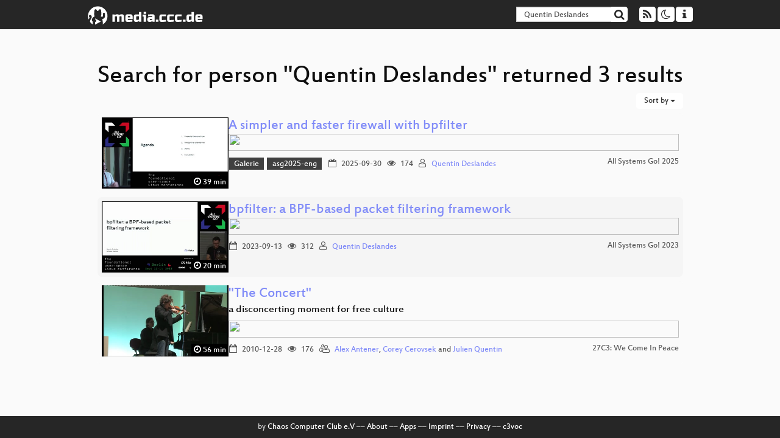

--- FILE ---
content_type: text/html; charset=utf-8
request_url: https://media.ccc.de/search?p=Quentin+Deslandes
body_size: 3017
content:
<!DOCTYPE html>
<html lang="en">
<head>
<meta content="IE=edge" http-equiv="X-UA-Compatible">
<meta content="text/html; charset=UTF-8" http-equiv="Content-Type">
<meta content="index,follow" name="robots">
<meta content="CCC" name="publisher">
<meta content="Video Streaming Portal des Chaos Computer Clubs" name="description">
<meta content="Chaos Computer Club, Video, Media, Streaming, TV, Hacker" name="keywords">
<meta content="2ozQIr-cQ-sJzGeJT_iTkS147fs3c5R3I1i6Dk_YLwA" name="google-site-verification">
<meta content="width=device-width, initial-scale=1.0" name="viewport">
<link href="/apple-touch-icon-57x57.png" rel="apple-touch-icon" sizes="57x57">
<link href="/apple-touch-icon-72x72.png" rel="apple-touch-icon" sizes="72x72">
<link href="/apple-touch-icon-60x60.png" rel="apple-touch-icon" sizes="60x60">
<link href="/apple-touch-icon-76x76.png" rel="apple-touch-icon" sizes="76x76">
<link href="/favicon-96x96.png" rel="icon" sizes="96x96" type="image/png">
<link href="/favicon-16x16.png" rel="icon" sizes="16x16" type="image/png">
<link href="/favicon-32x32.png" rel="icon" sizes="32x32" type="image/png">
<link rel="stylesheet" href="/assets/application-3ad2dd5ecb6545131aad78806e677698a74457b1a4c8d55f1804d430b39a1057.css" />
<script src="/assets/application-08c36f4689d6edef8dab6fa211421967d21e1910f65f791f0dd55e8a56114acc.js"></script>
<link href="/news.atom" rel="alternate" title="ATOM" type="application/atom+xml">
<link href="/updates.rdf" rel="alternate" title="last 100" type="application/rss+xml">
<link href="/podcast.xml" rel="alternate" title="last 100" type="application/rss+xml">
<link href="/podcast-archive.xml" rel="alternate" title="podcast archive" type="application/rss+xml">

<title>
Search for person &quot;Quentin Deslandes&quot; returned 3 results

- media.ccc.de
</title>
<noscript>
<style>
  .script-only { display: none !important; }
  .slider { display: flex; gap: 1em; }
  .nav-tabs { display: none; }
  .tab-content > .tab-pane { display: block; }
</style>
</noscript>


</head>
<body class="page-list
">
<div class="navbar navbar-default navbar-fixed-top dark" role="navigation">
<div class="container-fluid">
<div class="navbar-header">
<a class="navbar-brand" href="/">
<span>
<img alt="media.ccc.de logo, a lucky cat holding a play icon" src="/assets/frontend/voctocat-header-b587ba587ba768c4a96ed33ee72747b9a5432b954892e25ed9f850a99c7d161c.svg">
</span>
</a>
</div>
<div class="nav navbar-form navbar-right button-wrapper">
<a class="form-control btn btn-default" href="/about.html">
<span class="icon icon-info"></span>
</a>
</div>
<div class="nav navbar-form navbar-right compact dropdown script-only">
<button aria-expanded="true" aria-haspopup="true" class="form-control btn btn-default dropdown-toggle" data-toggle="dropdown" id="theme-menu">
<span class="icon icon-moon-o"></span>
</button>
<div aria-labelledby="theme-menu" class="dropdown-menu themes-dropdown">
<li>
<a data-turbolinks="false" href="#" onclick="toggleTheme(&#39;system&#39;)" role="button">System</a>
</li>
<li>
<a data-turbolinks="false" href="#" onclick="toggleTheme(&#39;light&#39;)" role="button">Light</a>
</li>
<li>
<a data-turbolinks="false" href="#" onclick="toggleTheme(&#39;dark&#39;)" role="button">Dark</a>
</li>
</div>
</div>
<div class="nav navbar-form navbar-right compact dropdown script-only">
<button aria-expanded="true" aria-haspopup="true" class="btn btn-default dropdown-toggle" data-toggle="dropdown" id="feed-menu">
<span class="icon icon-rss"></span>
</button>
<div aria-labelledby="feed-menu" class="dropdown-menu feeds_dropdown">
<table class="feeds_list">
<tr>
<td>
<a class="" href="/news.atom" title="">
News
</a>
</td>
<td class="placeholder"></td>
</tr>
<tr>
<td>
<a class="" href="/updates.rdf" title="">
RSS, last 100
</a>
</td>
<td class="placeholder"></td>
</tr>
<tr>
<td>
<a class="" href="/podcast-hq.xml" title="">
Podcast feed of the last two years
</a>
</td>
<td>
<a href="/podcast-lq.xml" title="Podcast feed of the last two years (SD)">
SD quality
</a>
</td>
</tr>
<tr>
<td>
<a class="" href="/podcast-audio-only.xml" title="">
Podcast audio feed of the last year
</a>
</td>
<td class="placeholder"></td>
</tr>
<tr>
<td>
<a class="" href="/podcast-archive-hq.xml" title="">
Podcast archive feed, everything older than two years
</a>
</td>
<td>
<a href="/podcast-archive-lq.xml" title="Podcast archive feed, everything older than two years (SD)">
SD quality
</a>
</td>
</tr>
</table>

</div>
</div>
<form action="/search/" class="navbar-form navbar-right" id="media-search" method="get" role="search">
<div class="form-group input-group">
<input class="form-control" name="q" placeholder="Search…" size="17" type="search" value="Quentin Deslandes">
<span class="input-group-btn">
<button class="btn btn-default" type="submit">
<span class="icon icon-search"></span>
</button>
</span>
</div>
</form>
</div>
<div aria-labelledby="feedMenu" class="feeds_dropdown" id="feedMenuMobile">
<table class="feeds_list">
<tr>
<td>
<a class="" href="/news.atom" title="">
News
</a>
</td>
<td class="placeholder"></td>
</tr>
<tr>
<td>
<a class="" href="/updates.rdf" title="">
RSS, last 100
</a>
</td>
<td class="placeholder"></td>
</tr>
<tr>
<td>
<a class="" href="/podcast-hq.xml" title="">
Podcast feed of the last two years
</a>
</td>
<td>
<a href="/podcast-lq.xml" title="Podcast feed of the last two years (SD)">
SD quality
</a>
</td>
</tr>
<tr>
<td>
<a class="" href="/podcast-audio-only.xml" title="">
Podcast audio feed of the last year
</a>
</td>
<td class="placeholder"></td>
</tr>
<tr>
<td>
<a class="" href="/podcast-archive-hq.xml" title="">
Podcast archive feed, everything older than two years
</a>
</td>
<td>
<a href="/podcast-archive-lq.xml" title="Podcast archive feed, everything older than two years (SD)">
SD quality
</a>
</td>
</tr>
</table>

</div>
</div>

<main class="container-fluid">
<h1>Search for person &quot;Quentin Deslandes&quot; returned 3 results</h1>
<div class="row">
<div class="col-md-6 col-xs-6 text-left">

</div>
<div class="col-md-6 col-xs-6 text-right">
<button aria-expanded="true" aria-haspopup="true" class="btn btn-default dropdown-toggle" data-toggle="dropdown" id="dropdown-menu-sort-options" type="button">
Sort by
<span class="caret"></span>
</button>
<ul aria-labelledby="dropdown-menu-sort-options" class="dropdown-menu dropdown-menu-right">
<li>
<a href="/search?p=Quentin+Deslandes&amp;sort=desc">Newest first</a>
</li>
<li>
<a href="/search?p=Quentin+Deslandes&amp;sort=asc">Oldest first</a>
</li>
<li>
<a href="/search?p=Quentin+Deslandes&amp;sort=none">Relevance</a>
</li>
</ul>

</div>
</div>
<div class="row"></div>
<div class="event-previews">
<div class="event-preview has-conference">
<a class="thumbnail-link" href="/v/all-systems-go-2025-329-a-simpler-and-faster-firewall-with-bpfilter">
<div class="thumbnail-badge-container">
<img alt="A simpler and faster firewall with bpfilter" class="video-thumbnail" loading="lazy" src="https://static.media.ccc.de/media/events/all_systems_go/2025/329-11da911b-3842-5b9a-9cde-982f8972183e.jpg">
<div class="duration digits">
<span class="icon icon-clock-o"></span>
39 min
</div>
</div>
</a>

<div class="caption">
<h3>
<a href="/v/all-systems-go-2025-329-a-simpler-and-faster-firewall-with-bpfilter">
A simpler and faster firewall with bpfilter
</a>
</h3>
<div class="timelens" data-duration="2379" data-lazy="yes" data-slug="all-systems-go-2025-329-a-simpler-and-faster-firewall-with-bpfilter" data-thumbnails="https://static.media.ccc.de/media/events/all_systems_go/2025/329-11da911b-3842-5b9a-9cde-982f8972183e.thumbnails.vtt" data-timeline="https://static.media.ccc.de/media/events/all_systems_go/2025/329-11da911b-3842-5b9a-9cde-982f8972183e.timeline.jpg"></div>
<ul class="metadata">
<li class="tags">
<span class="tags"></span>
<a href="/c/asg2025/Galerie" rel="tag" class=" label label-default">Galerie</a>
<a href="/c/asg2025/asg2025-eng" rel="tag" class=" label label-default">asg2025-eng</a>
</li>
<li class="duration digits">
<span class="icon icon-clock-o"></span>
39 min
</li>
<li class="date digits">
<span class="icon icon-calendar-o"></span>
2025-09-30
</li>
<li class="view-count digits">
<span class="icon icon-eye" title="174 views"></span>
174
</li>
<li class="persons">
<span class="icon icon-user-light"></span>
<a href="/search?p=Quentin+Deslandes">Quentin Deslandes</a>

</li>
<div class="conference">
<a href="/c/asg2025">
All Systems Go! 2025
</a>
</div>
</ul>
</div>

</div>

<div class="event-preview has-conference">
<a class="thumbnail-link" href="/v/all-systems-go-2023-196-bpfilter-a-bpf-based-packet-filtering-framework">
<div class="thumbnail-badge-container">
<img alt="bpfilter: a BPF-based packet filtering framework" class="video-thumbnail" loading="lazy" src="https://static.media.ccc.de/media/events/all_systems_go/2023/196-b84d0d61-aaea-559f-99f3-6cc774022ba9.jpg">
<div class="duration digits">
<span class="icon icon-clock-o"></span>
20 min
</div>
</div>
</a>

<div class="caption">
<h3>
<a href="/v/all-systems-go-2023-196-bpfilter-a-bpf-based-packet-filtering-framework">
bpfilter: a BPF-based packet filtering framework
</a>
</h3>
<div class="timelens" data-duration="1243" data-lazy="yes" data-slug="all-systems-go-2023-196-bpfilter-a-bpf-based-packet-filtering-framework" data-thumbnails="https://static.media.ccc.de/media/events/all_systems_go/2023/196-b84d0d61-aaea-559f-99f3-6cc774022ba9.thumbnails.vtt" data-timeline="https://static.media.ccc.de/media/events/all_systems_go/2023/196-b84d0d61-aaea-559f-99f3-6cc774022ba9.timeline.jpg"></div>
<ul class="metadata">
<li class="duration digits">
<span class="icon icon-clock-o"></span>
20 min
</li>
<li class="date digits">
<span class="icon icon-calendar-o"></span>
2023-09-13
</li>
<li class="view-count digits">
<span class="icon icon-eye" title="312 views"></span>
312
</li>
<li class="persons">
<span class="icon icon-user-light"></span>
<a href="/search?p=Quentin+Deslandes">Quentin Deslandes</a>

</li>
<div class="conference">
<a href="/c/asg2023">
All Systems Go! 2023
</a>
</div>
</ul>
</div>

</div>

<div class="event-preview has-conference">
<a class="thumbnail-link" href="/v/27c3-4201-en-the_concert_a_disconcerting_moment_for_free_culture">
<div class="thumbnail-badge-container">
<img alt="&amp;quot;The Concert&amp;quot;" class="video-thumbnail" loading="lazy" src="https://static.media.ccc.de/media/congress/2010/27c3-4201-en-the_concert_a_disconcerting_moment_for_free_culture.jpg">
<div class="duration digits">
<span class="icon icon-clock-o"></span>
56 min
</div>
</div>
</a>

<div class="caption">
<h3>
<a href="/v/27c3-4201-en-the_concert_a_disconcerting_moment_for_free_culture">
&quot;The Concert&quot;
</a>
</h3>
<h4 title="a disconcerting moment for free culture">
a disconcerting moment for free culture
</h4>
<div class="timelens" data-duration="3385" data-lazy="yes" data-slug="27c3-4201-en-the_concert_a_disconcerting_moment_for_free_culture" data-thumbnails="https://static.media.ccc.de/media/congress/2010/import-633bd84860f65db047-thumbnails.vtt" data-timeline="https://static.media.ccc.de/media/congress/2010/import-633bd84860f65db047-timeline.jpg"></div>
<ul class="metadata">
<li class="duration digits">
<span class="icon icon-clock-o"></span>
56 min
</li>
<li class="date digits">
<span class="icon icon-calendar-o"></span>
2010-12-28
</li>
<li class="view-count digits">
<span class="icon icon-eye" title="176 views"></span>
176
</li>
<li class="persons">
<span class="icon icon-users-light"></span>
<a href="/search?p=Alex+Antener">Alex Antener</a>,
<a href="/search?p=Corey+Cerovsek">Corey Cerovsek</a> and
<a href="/search?p=Julien+Quentin">Julien Quentin</a>

</li>
<div class="conference">
<a href="/c/27c3">
27C3: We Come In Peace
</a>
</div>
</ul>
</div>

</div>

</div>
<div class="row">
<div class="col-md-6 col-xs-6 text-left">

</div>
<div class="col-md-6 col-xs-6 text-right">

</div>
</div>
</main>

<footer class="dark">
by
<a class="inverted" href="//ccc.de">Chaos Computer Club e.V</a>
––
<a class="inverted" href="/about.html">About</a>
––
<a class="inverted" href="/about.html#apps">Apps</a>
––
<a class="inverted" href="//ccc.de/en/imprint">Imprint</a>
––
<a class="inverted" href="/about.html#privacy">Privacy</a>
––
<a class="inverted" href="//c3voc.de/">c3voc</a>
</footer>

</body>
</html>
